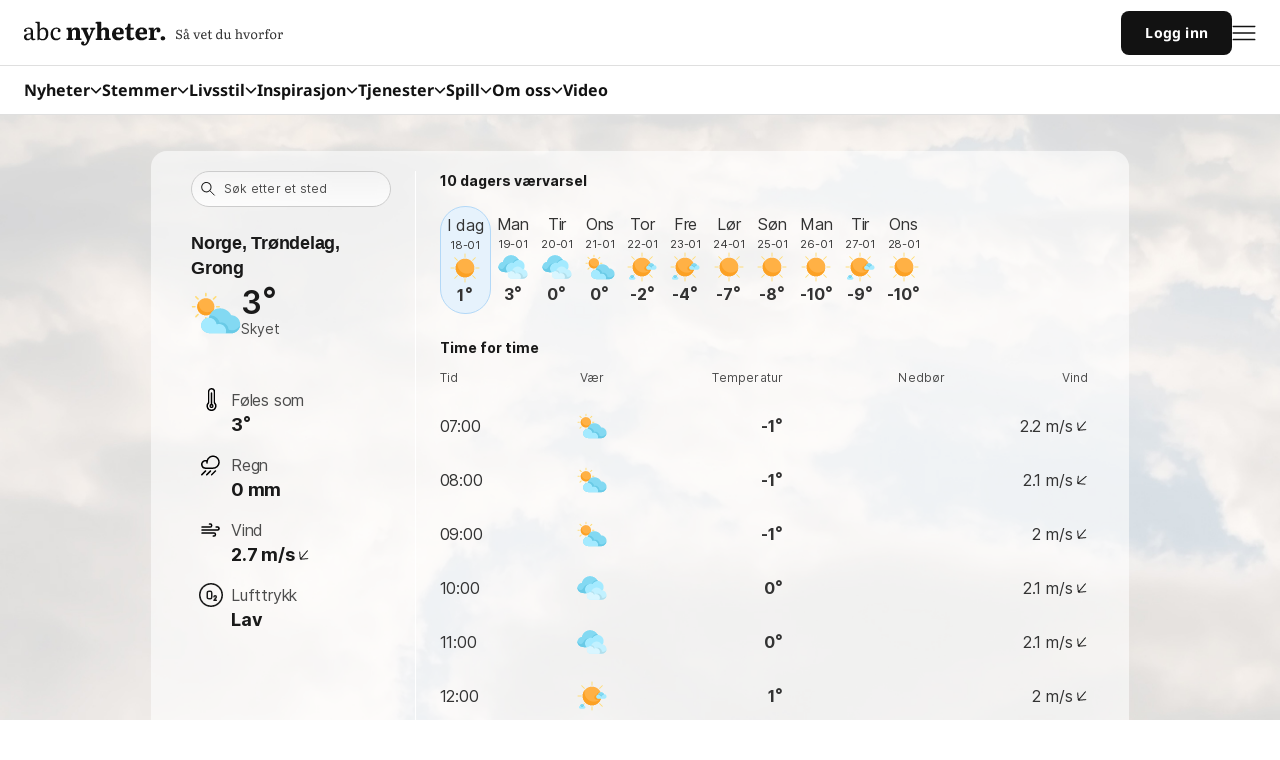

--- FILE ---
content_type: application/javascript; charset=utf-8
request_url: https://fundingchoicesmessages.google.com/f/AGSKWxWSS8n8F40yQh3QbNqhbUw06CAbVUKlse_hFmJVUw7dLb9ifJkVEon2dPjP58UmMAoVq1fzsOtFp30EYuUM9FTnR5nGBmqovP4lKITDRp2bdizfbKs10OYix6nPDRtKSPUUeOEMr94BHlCJc2JTGmU6ifHoQRQZEZwhnNslzbhu12k0dH0qtyGTZLU9/__ChatAd_/Disable%2BAdblock./adx-exchange./Nuggad?/ads/intermarkets_
body_size: -1291
content:
window['de272644-d695-4968-ae26-a2e89fbbbde7'] = true;

--- FILE ---
content_type: application/javascript; charset=UTF-8
request_url: https://static.abcnyheter.no/f-static/polyfills.38d61c78be5891480e19.bundle.js
body_size: 10517
content:
/*! For license information please see polyfills.38d61c78be5891480e19.bundle.js.LICENSE.txt */
!function(){var t,e={37591:function(t,e,o){"undefined"!=typeof self&&self,t.exports=function(t){function e(n){if(o[n])return o[n].exports;var r=o[n]={i:n,l:!1,exports:{}};return t[n].call(r.exports,r,r.exports,e),r.l=!0,r.exports}var o={};return e.m=t,e.c=o,e.d=function(t,o,n){e.o(t,o)||Object.defineProperty(t,o,{configurable:!1,enumerable:!0,get:n})},e.n=function(t){var o=t&&t.__esModule?function(){return t.default}:function(){return t};return e.d(o,"a",o),o},e.o=function(t,e){return Object.prototype.hasOwnProperty.call(t,e)},e.p="dist/",e(e.s=440)}({213:function(t,e,o){var n=o(214);t.exports=!n((function(){return 7!=Object.defineProperty({},"a",{get:function(){return 7}}).a}))},214:function(t,e){t.exports=function(t){try{return!!t()}catch(t){return!0}}},215:function(t,e){var o={}.hasOwnProperty;t.exports=function(t,e){return o.call(t,e)}},227:function(t,e,o){var n=o(445),r=o(310);t.exports=function(t){return n(r(t))}},228:function(t,e){t.exports=function(t){return"object"==typeof t?null!==t:"function"==typeof t}},229:function(t,e,o){var n=o(213),r=o(267),i=o(265);t.exports=n?function(t,e,o){return r.f(t,e,i(1,o))}:function(t,e,o){return t[e]=o,t}},264:function(t,e,o){var n=o(213),r=o(444),i=o(265),s=o(227),c=o(266),a=o(215),f=o(311),u=Object.getOwnPropertyDescriptor;e.f=n?u:function(t,e){if(t=s(t),e=c(e,!0),f)try{return u(t,e)}catch(t){}if(a(t,e))return i(!r.f.call(t,e),t[e])}},265:function(t,e){t.exports=function(t,e){return{enumerable:!(1&t),configurable:!(2&t),writable:!(4&t),value:e}}},266:function(t,e,o){var n=o(228);t.exports=function(t,e){if(!n(t))return t;var o,r;if(e&&"function"==typeof(o=t.toString)&&!n(r=o.call(t)))return r;if("function"==typeof(o=t.valueOf)&&!n(r=o.call(t)))return r;if(!e&&"function"==typeof(o=t.toString)&&!n(r=o.call(t)))return r;throw TypeError("Can't convert object to primitive value")}},267:function(t,e,o){var n=o(213),r=o(311),i=o(312),s=o(266),c=Object.defineProperty;e.f=n?c:function(t,e,o){if(i(t),e=s(e,!0),i(o),r)try{return c(t,e,o)}catch(t){}if("get"in o||"set"in o)throw TypeError("Accessors not supported");return"value"in o&&(t[e]=o.value),t}},268:function(t,e,o){var n=o(68),r=o(269),i=o(449),s=n["__core-js_shared__"]||r("__core-js_shared__",{});(t.exports=function(t,e){return s[t]||(s[t]=void 0!==e?e:{})})("versions",[]).push({version:"3.2.1",mode:i?"pure":"global",copyright:"© 2019 Denis Pushkarev (zloirock.ru)"})},269:function(t,e,o){var n=o(68),r=o(229);t.exports=function(t,e){try{r(n,t,e)}catch(o){n[t]=e}return e}},270:function(t,e,o){t.exports=o(68)},309:function(t,e,o){var n=o(68),r=o(264).f,i=o(229),s=o(448),c=o(269),a=o(454),f=o(461);t.exports=function(t,e){var o,u,l,p,h,d=t.target,v=t.global,g=t.stat;if(o=v?n:g?n[d]||c(d,{}):(n[d]||{}).prototype)for(u in e){if(p=e[u],l=t.noTargetGet?(h=r(o,u))&&h.value:o[u],!f(v?u:d+(g?".":"#")+u,t.forced)&&void 0!==l){if(typeof p==typeof l)continue;a(p,l)}(t.sham||l&&l.sham)&&i(p,"sham",!0),s(o,u,p,t)}}},310:function(t,e){t.exports=function(t){if(null==t)throw TypeError("Can't call method on "+t);return t}},311:function(t,e,o){var n=o(213),r=o(214),i=o(447);t.exports=!n&&!r((function(){return 7!=Object.defineProperty(i("div"),"a",{get:function(){return 7}}).a}))},312:function(t,e,o){var n=o(228);t.exports=function(t){if(!n(t))throw TypeError(String(t)+" is not an object");return t}},313:function(t,e,o){var n=o(268);t.exports=n("native-function-to-string",Function.toString)},314:function(t,e){t.exports={}},315:function(t,e,o){var n=o(455),r=o(456),i=o(460),s=o(312);t.exports=n("Reflect","ownKeys")||function(t){var e=r.f(s(t)),o=i.f;return o?e.concat(o(t)):e}},316:function(t,e,o){var n=o(215),r=o(227),i=o(457).indexOf,s=o(314);t.exports=function(t,e){var o,c=r(t),a=0,f=[];for(o in c)!n(s,o)&&n(c,o)&&f.push(o);for(;e.length>a;)n(c,o=e[a++])&&(~i(f,o)||f.push(o));return f}},317:function(t,e){var o=Math.ceil,n=Math.floor;t.exports=function(t){return isNaN(t=+t)?0:(t>0?n:o)(t)}},318:function(t,e){t.exports=["constructor","hasOwnProperty","isPrototypeOf","propertyIsEnumerable","toLocaleString","toString","valueOf"]},440:function(t,e,o){"use strict";Object.defineProperty(e,"__esModule",{value:!0});var n=o(441),r=(o.n(n),o(463));o.n(r),[Element.prototype,Document.prototype,DocumentFragment.prototype].forEach((function(t){t.hasOwnProperty("prepend")||Object.defineProperty(t,"prepend",{configurable:!0,enumerable:!0,writable:!0,value:function(){var t=Array.prototype.slice.call(arguments),e=document.createDocumentFragment();t.forEach((function(t){var o=t instanceof Node;e.appendChild(o?t:document.createTextNode(String(t)))})),this.insertBefore(e,this.firstChild)}})})),window.location.origin||(window.location.origin=window.location.protocol+"//"+window.location.hostname+(window.location.port?":"+window.location.port:""))},441:function(t,e,o){t.exports=o(442)},442:function(t,e,o){o(443);var n=o(270);t.exports=n.Object.getOwnPropertyDescriptors},443:function(t,e,o){var n=o(309),r=o(213),i=o(315),s=o(227),c=o(264),a=o(462);n({target:"Object",stat:!0,sham:!r},{getOwnPropertyDescriptors:function(t){for(var e,o,n=s(t),r=c.f,f=i(n),u={},l=0;f.length>l;)void 0!==(o=r(n,e=f[l++]))&&a(u,e,o);return u}})},444:function(t,e,o){"use strict";var n={}.propertyIsEnumerable,r=Object.getOwnPropertyDescriptor,i=r&&!n.call({1:2},1);e.f=i?function(t){var e=r(this,t);return!!e&&e.enumerable}:n},445:function(t,e,o){var n=o(214),r=o(446),i="".split;t.exports=n((function(){return!Object("z").propertyIsEnumerable(0)}))?function(t){return"String"==r(t)?i.call(t,""):Object(t)}:Object},446:function(t,e){var o={}.toString;t.exports=function(t){return o.call(t).slice(8,-1)}},447:function(t,e,o){var n=o(68),r=o(228),i=n.document,s=r(i)&&r(i.createElement);t.exports=function(t){return s?i.createElement(t):{}}},448:function(t,e,o){var n=o(68),r=o(268),i=o(229),s=o(215),c=o(269),a=o(313),f=o(450),u=f.get,l=f.enforce,p=String(a).split("toString");r("inspectSource",(function(t){return a.call(t)})),(t.exports=function(t,e,o,r){var a=!!r&&!!r.unsafe,f=!!r&&!!r.enumerable,u=!!r&&!!r.noTargetGet;"function"==typeof o&&("string"!=typeof e||s(o,"name")||i(o,"name",e),l(o).source=p.join("string"==typeof e?e:"")),t!==n?(a?!u&&t[e]&&(f=!0):delete t[e],f?t[e]=o:i(t,e,o)):f?t[e]=o:c(e,o)})(Function.prototype,"toString",(function(){return"function"==typeof this&&u(this).source||a.call(this)}))},449:function(t,e){t.exports=!1},450:function(t,e,o){var n,r,i,s=o(451),c=o(68),a=o(228),f=o(229),u=o(215),l=o(452),p=o(314),h=c.WeakMap,d=function(t){return i(t)?r(t):n(t,{})},v=function(t){return function(e){var o;if(!a(e)||(o=r(e)).type!==t)throw TypeError("Incompatible receiver, "+t+" required");return o}};if(s){var g=new h,m=g.get,y=g.has,b=g.set;n=function(t,e){return b.call(g,t,e),e},r=function(t){return m.call(g,t)||{}},i=function(t){return y.call(g,t)}}else{var w=l("state");p[w]=!0,n=function(t,e){return f(t,w,e),e},r=function(t){return u(t,w)?t[w]:{}},i=function(t){return u(t,w)}}t.exports={set:n,get:r,has:i,enforce:d,getterFor:v}},451:function(t,e,o){var n=o(68),r=o(313),i=n.WeakMap;t.exports="function"==typeof i&&/native code/.test(r.call(i))},452:function(t,e,o){var n=o(268),r=o(453),i=n("keys");t.exports=function(t){return i[t]||(i[t]=r(t))}},453:function(t,e){var o=0,n=Math.random();t.exports=function(t){return"Symbol("+String(void 0===t?"":t)+")_"+(++o+n).toString(36)}},454:function(t,e,o){var n=o(215),r=o(315),i=o(264),s=o(267);t.exports=function(t,e){for(var o=r(e),c=s.f,a=i.f,f=0;f<o.length;f++){var u=o[f];n(t,u)||c(t,u,a(e,u))}}},455:function(t,e,o){var n=o(270),r=o(68),i=function(t){return"function"==typeof t?t:void 0};t.exports=function(t,e){return arguments.length<2?i(n[t])||i(r[t]):n[t]&&n[t][e]||r[t]&&r[t][e]}},456:function(t,e,o){var n=o(316),r=o(318).concat("length","prototype");e.f=Object.getOwnPropertyNames||function(t){return n(t,r)}},457:function(t,e,o){var n=o(227),r=o(458),i=o(459),s=function(t){return function(e,o,s){var c,a=n(e),f=r(a.length),u=i(s,f);if(t&&o!=o){for(;f>u;)if((c=a[u++])!=c)return!0}else for(;f>u;u++)if((t||u in a)&&a[u]===o)return t||u||0;return!t&&-1}};t.exports={includes:s(!0),indexOf:s(!1)}},458:function(t,e,o){var n=o(317),r=Math.min;t.exports=function(t){return t>0?r(n(t),9007199254740991):0}},459:function(t,e,o){var n=o(317),r=Math.max,i=Math.min;t.exports=function(t,e){var o=n(t);return o<0?r(o+e,0):i(o,e)}},460:function(t,e){e.f=Object.getOwnPropertySymbols},461:function(t,e,o){var n=o(214),r=/#|\.prototype\./,i=function(t,e){var o=c[s(t)];return o==f||o!=a&&("function"==typeof e?n(e):!!e)},s=i.normalize=function(t){return String(t).replace(r,".").toLowerCase()},c=i.data={},a=i.NATIVE="N",f=i.POLYFILL="P";t.exports=i},462:function(t,e,o){"use strict";var n=o(266),r=o(267),i=o(265);t.exports=function(t,e,o){var s=n(e);s in t?r.f(t,s,i(0,o)):t[s]=o}},463:function(t,e,o){t.exports=o(464)},464:function(t,e,o){o(465);var n=o(270);t.exports=n.Object.keys},465:function(t,e,o){var n=o(309),r=o(466),i=o(467);n({target:"Object",stat:!0,forced:o(214)((function(){i(1)}))},{keys:function(t){return i(r(t))}})},466:function(t,e,o){var n=o(310);t.exports=function(t){return Object(n(t))}},467:function(t,e,o){var n=o(316),r=o(318);t.exports=Object.keys||function(t){return n(t,r)}},68:function(t,e){var n="object",r=function(t){return t&&t.Math==Math&&t};t.exports=r(typeof globalThis==n&&globalThis)||r(typeof window==n&&window)||r(typeof self==n&&self)||r(typeof o.g==n&&o.g)||Function("return this")()}})},74106:function(t,e,o){"use strict";o(41539),o(88674),o(66992),o(49337),o(19601),o(47941),o(38880),o(26833),o(21249);var n=o(38572),r=o(85518);if(n.Z.isBrowser()){if(r.w1){var i=o(5114);window.Stickyfill=i()}if(window.Promise||o(13867),Array.prototype.keys||o(66992),void 0===window.IntersectionObserver&&o(66337),Object.getOwnPropertyDescriptors||o(37591),Object.assign||Object.defineProperty(Object,"assign",{configurable:!0,enumerable:!1,value:function(t){if(null==t)throw new TypeError("Cannot convert first argument to object");for(var e=Object(t),o=1;o<arguments.length;o++){var n=arguments[o];if(null!=n){n=Object(n);for(var r=Object.keys(Object(n)),i=0,s=r.length;i<s;i++){var c=r[i],a=Object.getOwnPropertyDescriptor(n,c);void 0!==a&&a.enumerable&&(e[c]=n[c])}}}return e},writable:!0}),Object.values||(Object.values=function(t){return Object.keys(t).map((function(e){return t[e]}))}),"undefined"!=typeof NodeList&&NodeList.prototype&&!NodeList.prototype.forEach&&(NodeList.prototype.forEach=Array.prototype.forEach),String.prototype.normalize||(console.warn("String.prototype.normalize not supported, ommitting normalization. See polyfills.ts."),String.prototype.normalize=function(t){return"".concat(this)}),r.w1||r.G6||r.gn)o(30523).polyfill()}},8346:function(t,e,o){var n=o(71150);t.exports=n},47633:function(t,e,o){o(9170),o(66992),o(41539),o(88674),o(17922),o(34668),o(17727),o(78783);var n=o(40857);t.exports=n.Promise},13867:function(t,e,o){var n=o(8346);o(8628),o(97314),o(77479),o(96290),t.exports=n},77741:function(t,e,o){var n=o(1702)("".replace),r=String(Error("zxcasd").stack),i=/\n\s*at [^:]*:[^\n]*/,s=i.test(r);t.exports=function(t,e){if(s&&"string"==typeof t)for(;e--;)t=n(t,i,"");return t}},22914:function(t,e,o){var n=o(47293),r=o(79114);t.exports=!n((function(){var t=Error("a");return!("stack"in t)||(Object.defineProperty(t,"stack",r(1,7)),7!==t.stack)}))},58340:function(t,e,o){var n=o(70111),r=o(68880);t.exports=function(t,e){n(e)&&"cause"in e&&r(t,"cause",e.cause)}},56277:function(t,e,o){var n=o(41340);t.exports=function(t,e){return void 0===t?arguments.length<2?"":e:n(t)}},9170:function(t,e,o){"use strict";var n=o(82109),r=o(17854),i=o(47976),s=o(79518),c=o(27674),a=o(99920),f=o(70030),u=o(68880),l=o(79114),p=o(77741),h=o(58340),d=o(20408),v=o(56277),g=o(5112),m=o(22914),y=g("toStringTag"),b=r.Error,w=[].push,O=function(t,e){var o,n=arguments.length>2?arguments[2]:void 0,r=i(_,this);c?o=c(new b,r?s(this):_):(o=r?this:f(_),u(o,y,"Error")),void 0!==e&&u(o,"message",v(e)),m&&u(o,"stack",p(o.stack,1)),h(o,n);var a=[];return d(t,w,{that:a}),u(o,"errors",a),o};c?c(O,b):a(O,b,{name:!0});var _=O.prototype=f(b.prototype,{constructor:l(1,O),message:l(1,""),name:l(1,"AggregateError")});n({global:!0},{AggregateError:O})},38880:function(t,e,o){var n=o(82109),r=o(47293),i=o(45656),s=o(31236).f,c=o(19781),a=r((function(){s(1)}));n({target:"Object",stat:!0,forced:!c||a,sham:!c},{getOwnPropertyDescriptor:function(t,e){return s(i(t),e)}})},49337:function(t,e,o){var n=o(82109),r=o(19781),i=o(53887),s=o(45656),c=o(31236),a=o(86135);n({target:"Object",stat:!0,sham:!r},{getOwnPropertyDescriptors:function(t){for(var e,o,n=s(t),r=c.f,f=i(n),u={},l=0;f.length>l;)void 0!==(o=r(n,e=f[l++]))&&a(u,e,o);return u}})},26833:function(t,e,o){var n=o(82109),r=o(44699).values;n({target:"Object",stat:!0},{values:function(t){return r(t)}})},17922:function(t,e,o){"use strict";var n=o(82109),r=o(46916),i=o(19662),s=o(78523),c=o(12534),a=o(20408);n({target:"Promise",stat:!0},{allSettled:function(t){var e=this,o=s.f(e),n=o.resolve,f=o.reject,u=c((function(){var o=i(e.resolve),s=[],c=0,f=1;a(t,(function(t){var i=c++,a=!1;f++,r(o,e,t).then((function(t){a||(a=!0,s[i]={status:"fulfilled",value:t},--f||n(s))}),(function(t){a||(a=!0,s[i]={status:"rejected",reason:t},--f||n(s))}))})),--f||n(s)}));return u.error&&f(u.value),o.promise}})},34668:function(t,e,o){"use strict";var n=o(82109),r=o(19662),i=o(35005),s=o(46916),c=o(78523),a=o(12534),f=o(20408),u="No one promise resolved";n({target:"Promise",stat:!0},{any:function(t){var e=this,o=i("AggregateError"),n=c.f(e),l=n.resolve,p=n.reject,h=a((function(){var n=r(e.resolve),i=[],c=0,a=1,h=!1;f(t,(function(t){var r=c++,f=!1;a++,s(n,e,t).then((function(t){f||h||(h=!0,l(t))}),(function(t){f||h||(f=!0,i[r]=t,--a||p(new o(i,u)))}))})),--a||p(new o(i,u))}));return h.error&&p(h.value),n.promise}})},8628:function(t,e,o){o(9170)},97314:function(t,e,o){o(17922)},96290:function(t,e,o){o(34668)},77479:function(t,e,o){"use strict";var n=o(82109),r=o(78523),i=o(12534);n({target:"Promise",stat:!0,forced:!0},{try:function(t){var e=r.f(this),o=i(t);return(o.error?e.reject:e.resolve)(o.value),e.promise}})},71150:function(t,e,o){var n=o(47633);o(33948),t.exports=n},66337:function(){!function(t,e){"use strict";if("IntersectionObserver"in t&&"IntersectionObserverEntry"in t&&"intersectionRatio"in t.IntersectionObserverEntry.prototype)"isIntersecting"in t.IntersectionObserverEntry.prototype||Object.defineProperty(t.IntersectionObserverEntry.prototype,"isIntersecting",{get:function(){return this.intersectionRatio>0}});else{var o=[];r.prototype.THROTTLE_TIMEOUT=100,r.prototype.POLL_INTERVAL=null,r.prototype.USE_MUTATION_OBSERVER=!0,r.prototype.observe=function(t){if(!this._observationTargets.some((function(e){return e.element==t}))){if(!t||1!=t.nodeType)throw new Error("target must be an Element");this._registerInstance(),this._observationTargets.push({element:t,entry:null}),this._monitorIntersections(),this._checkForIntersections()}},r.prototype.unobserve=function(t){this._observationTargets=this._observationTargets.filter((function(e){return e.element!=t})),this._observationTargets.length||(this._unmonitorIntersections(),this._unregisterInstance())},r.prototype.disconnect=function(){this._observationTargets=[],this._unmonitorIntersections(),this._unregisterInstance()},r.prototype.takeRecords=function(){var t=this._queuedEntries.slice();return this._queuedEntries=[],t},r.prototype._initThresholds=function(t){var e=t||[0];return Array.isArray(e)||(e=[e]),e.sort().filter((function(t,e,o){if("number"!=typeof t||isNaN(t)||t<0||t>1)throw new Error("threshold must be a number between 0 and 1 inclusively");return t!==o[e-1]}))},r.prototype._parseRootMargin=function(t){var e=(t||"0px").split(/\s+/).map((function(t){var e=/^(-?\d*\.?\d+)(px|%)$/.exec(t);if(!e)throw new Error("rootMargin must be specified in pixels or percent");return{value:parseFloat(e[1]),unit:e[2]}}));return e[1]=e[1]||e[0],e[2]=e[2]||e[0],e[3]=e[3]||e[1],e},r.prototype._monitorIntersections=function(){this._monitoringIntersections||(this._monitoringIntersections=!0,this.POLL_INTERVAL?this._monitoringInterval=setInterval(this._checkForIntersections,this.POLL_INTERVAL):(i(t,"resize",this._checkForIntersections,!0),i(e,"scroll",this._checkForIntersections,!0),this.USE_MUTATION_OBSERVER&&"MutationObserver"in t&&(this._domObserver=new MutationObserver(this._checkForIntersections),this._domObserver.observe(e,{attributes:!0,childList:!0,characterData:!0,subtree:!0}))))},r.prototype._unmonitorIntersections=function(){this._monitoringIntersections&&(this._monitoringIntersections=!1,clearInterval(this._monitoringInterval),this._monitoringInterval=null,s(t,"resize",this._checkForIntersections,!0),s(e,"scroll",this._checkForIntersections,!0),this._domObserver&&(this._domObserver.disconnect(),this._domObserver=null))},r.prototype._checkForIntersections=function(){var e=this._rootIsInDom(),o=e?this._getRootRect():{top:0,bottom:0,left:0,right:0,width:0,height:0};this._observationTargets.forEach((function(r){var i=r.element,s=c(i),a=this._rootContainsTarget(i),f=r.entry,u=e&&a&&this._computeTargetAndRootIntersection(i,o),l=r.entry=new n({time:t.performance&&performance.now&&performance.now(),target:i,boundingClientRect:s,rootBounds:o,intersectionRect:u});f?e&&a?this._hasCrossedThreshold(f,l)&&this._queuedEntries.push(l):f&&f.isIntersecting&&this._queuedEntries.push(l):this._queuedEntries.push(l)}),this),this._queuedEntries.length&&this._callback(this.takeRecords(),this)},r.prototype._computeTargetAndRootIntersection=function(o,n){if("none"!=t.getComputedStyle(o).display){for(var r,i,s,a,u,l,p,h,d=c(o),v=f(o),g=!1;!g;){var m=null,y=1==v.nodeType?t.getComputedStyle(v):{};if("none"==y.display)return;if(v==this.root||v==e?(g=!0,m=n):v!=e.body&&v!=e.documentElement&&"visible"!=y.overflow&&(m=c(v)),m&&(r=m,i=d,s=void 0,a=void 0,u=void 0,l=void 0,p=void 0,h=void 0,s=Math.max(r.top,i.top),a=Math.min(r.bottom,i.bottom),u=Math.max(r.left,i.left),l=Math.min(r.right,i.right),h=a-s,!(d=(p=l-u)>=0&&h>=0&&{top:s,bottom:a,left:u,right:l,width:p,height:h})))break;v=f(v)}return d}},r.prototype._getRootRect=function(){var t;if(this.root)t=c(this.root);else{var o=e.documentElement,n=e.body;t={top:0,left:0,right:o.clientWidth||n.clientWidth,width:o.clientWidth||n.clientWidth,bottom:o.clientHeight||n.clientHeight,height:o.clientHeight||n.clientHeight}}return this._expandRectByRootMargin(t)},r.prototype._expandRectByRootMargin=function(t){var e=this._rootMarginValues.map((function(e,o){return"px"==e.unit?e.value:e.value*(o%2?t.width:t.height)/100})),o={top:t.top-e[0],right:t.right+e[1],bottom:t.bottom+e[2],left:t.left-e[3]};return o.width=o.right-o.left,o.height=o.bottom-o.top,o},r.prototype._hasCrossedThreshold=function(t,e){var o=t&&t.isIntersecting?t.intersectionRatio||0:-1,n=e.isIntersecting?e.intersectionRatio||0:-1;if(o!==n)for(var r=0;r<this.thresholds.length;r++){var i=this.thresholds[r];if(i==o||i==n||i<o!=i<n)return!0}},r.prototype._rootIsInDom=function(){return!this.root||a(e,this.root)},r.prototype._rootContainsTarget=function(t){return a(this.root||e,t)},r.prototype._registerInstance=function(){o.indexOf(this)<0&&o.push(this)},r.prototype._unregisterInstance=function(){var t=o.indexOf(this);-1!=t&&o.splice(t,1)},t.IntersectionObserver=r,t.IntersectionObserverEntry=n}function n(t){this.time=t.time,this.target=t.target,this.rootBounds=t.rootBounds,this.boundingClientRect=t.boundingClientRect,this.intersectionRect=t.intersectionRect||{top:0,bottom:0,left:0,right:0,width:0,height:0},this.isIntersecting=!!t.intersectionRect;var e=this.boundingClientRect,o=e.width*e.height,n=this.intersectionRect,r=n.width*n.height;this.intersectionRatio=o?r/o:this.isIntersecting?1:0}function r(t,e){var o,n,r,i=e||{};if("function"!=typeof t)throw new Error("callback must be a function");if(i.root&&1!=i.root.nodeType)throw new Error("root must be an Element");this._checkForIntersections=(o=this._checkForIntersections.bind(this),n=this.THROTTLE_TIMEOUT,r=null,function(){r||(r=setTimeout((function(){o(),r=null}),n))}),this._callback=t,this._observationTargets=[],this._queuedEntries=[],this._rootMarginValues=this._parseRootMargin(i.rootMargin),this.thresholds=this._initThresholds(i.threshold),this.root=i.root||null,this.rootMargin=this._rootMarginValues.map((function(t){return t.value+t.unit})).join(" ")}function i(t,e,o,n){"function"==typeof t.addEventListener?t.addEventListener(e,o,n||!1):"function"==typeof t.attachEvent&&t.attachEvent("on"+e,o)}function s(t,e,o,n){"function"==typeof t.removeEventListener?t.removeEventListener(e,o,n||!1):"function"==typeof t.detatchEvent&&t.detatchEvent("on"+e,o)}function c(t){var e;try{e=t.getBoundingClientRect()}catch(t){}return e?(e.width&&e.height||(e={top:e.top,right:e.right,bottom:e.bottom,left:e.left,width:e.right-e.left,height:e.bottom-e.top}),e):{top:0,bottom:0,left:0,right:0,width:0,height:0}}function a(t,e){for(var o=e;o;){if(o==t)return!0;o=f(o)}return!1}function f(t){var e=t.parentNode;return e&&11==e.nodeType&&e.host?e.host:e}}(window,document)},30523:function(t){!function(){"use strict";t.exports={polyfill:function(){var t=window,e=document;if(!("scrollBehavior"in e.documentElement.style)||!0===t.__forceSmoothScrollPolyfill__){var o,n=t.HTMLElement||t.Element,r={scroll:t.scroll||t.scrollTo,scrollBy:t.scrollBy,elementScroll:n.prototype.scroll||c,scrollIntoView:n.prototype.scrollIntoView},i=t.performance&&t.performance.now?t.performance.now.bind(t.performance):Date.now,s=(o=t.navigator.userAgent,new RegExp(["MSIE ","Trident/","Edge/"].join("|")).test(o)?1:0);t.scroll=t.scrollTo=function(){void 0!==arguments[0]&&(!0!==a(arguments[0])?d.call(t,e.body,void 0!==arguments[0].left?~~arguments[0].left:t.scrollX||t.pageXOffset,void 0!==arguments[0].top?~~arguments[0].top:t.scrollY||t.pageYOffset):r.scroll.call(t,void 0!==arguments[0].left?arguments[0].left:"object"!=typeof arguments[0]?arguments[0]:t.scrollX||t.pageXOffset,void 0!==arguments[0].top?arguments[0].top:void 0!==arguments[1]?arguments[1]:t.scrollY||t.pageYOffset))},t.scrollBy=function(){void 0!==arguments[0]&&(a(arguments[0])?r.scrollBy.call(t,void 0!==arguments[0].left?arguments[0].left:"object"!=typeof arguments[0]?arguments[0]:0,void 0!==arguments[0].top?arguments[0].top:void 0!==arguments[1]?arguments[1]:0):d.call(t,e.body,~~arguments[0].left+(t.scrollX||t.pageXOffset),~~arguments[0].top+(t.scrollY||t.pageYOffset)))},n.prototype.scroll=n.prototype.scrollTo=function(){if(void 0!==arguments[0])if(!0!==a(arguments[0])){var t=arguments[0].left,e=arguments[0].top;d.call(this,this,void 0===t?this.scrollLeft:~~t,void 0===e?this.scrollTop:~~e)}else{if("number"==typeof arguments[0]&&void 0===arguments[1])throw new SyntaxError("Value could not be converted");r.elementScroll.call(this,void 0!==arguments[0].left?~~arguments[0].left:"object"!=typeof arguments[0]?~~arguments[0]:this.scrollLeft,void 0!==arguments[0].top?~~arguments[0].top:void 0!==arguments[1]?~~arguments[1]:this.scrollTop)}},n.prototype.scrollBy=function(){void 0!==arguments[0]&&(!0!==a(arguments[0])?this.scroll({left:~~arguments[0].left+this.scrollLeft,top:~~arguments[0].top+this.scrollTop,behavior:arguments[0].behavior}):r.elementScroll.call(this,void 0!==arguments[0].left?~~arguments[0].left+this.scrollLeft:~~arguments[0]+this.scrollLeft,void 0!==arguments[0].top?~~arguments[0].top+this.scrollTop:~~arguments[1]+this.scrollTop))},n.prototype.scrollIntoView=function(){if(!0!==a(arguments[0])){var o=p(this),n=o.getBoundingClientRect(),i=this.getBoundingClientRect();o!==e.body?(d.call(this,o,o.scrollLeft+i.left-n.left,o.scrollTop+i.top-n.top),"fixed"!==t.getComputedStyle(o).position&&t.scrollBy({left:n.left,top:n.top,behavior:"smooth"})):t.scrollBy({left:i.left,top:i.top,behavior:"smooth"})}else r.scrollIntoView.call(this,void 0===arguments[0]||arguments[0])}}function c(t,e){this.scrollLeft=t,this.scrollTop=e}function a(t){if(null===t||"object"!=typeof t||void 0===t.behavior||"auto"===t.behavior||"instant"===t.behavior)return!0;if("object"==typeof t&&"smooth"===t.behavior)return!1;throw new TypeError("behavior member of ScrollOptions "+t.behavior+" is not a valid value for enumeration ScrollBehavior.")}function f(t,e){return"Y"===e?t.clientHeight+s<t.scrollHeight:"X"===e?t.clientWidth+s<t.scrollWidth:void 0}function u(e,o){var n=t.getComputedStyle(e,null)["overflow"+o];return"auto"===n||"scroll"===n}function l(t){var e=f(t,"Y")&&u(t,"Y"),o=f(t,"X")&&u(t,"X");return e||o}function p(t){for(;t!==e.body&&!1===l(t);)t=t.parentNode||t.host;return t}function h(e){var o,n,r,s,c=(i()-e.startTime)/468;s=c=c>1?1:c,o=.5*(1-Math.cos(Math.PI*s)),n=e.startX+(e.x-e.startX)*o,r=e.startY+(e.y-e.startY)*o,e.method.call(e.scrollable,n,r),n===e.x&&r===e.y||t.requestAnimationFrame(h.bind(t,e))}function d(o,n,s){var a,f,u,l,p=i();o===e.body?(a=t,f=t.scrollX||t.pageXOffset,u=t.scrollY||t.pageYOffset,l=r.scroll):(a=o,f=o.scrollLeft,u=o.scrollTop,l=c),h({scrollable:a,method:l,startTime:p,startX:f,startY:u,x:n,y:s})}}}}()},5114:function(t){t.exports=function(t,e){t||(t=document),e||(e=window);var o,n,r=[],i=!1,s=t.documentElement,c=function(){},a="hidden",f="visibilitychange";void 0!==t.webkitHidden&&(a="webkitHidden",f="webkitvisibilitychange"),e.getComputedStyle||h();for(var u=["","-webkit-","-moz-","-ms-"],l=document.createElement("div"),p=u.length-1;p>=0;p--){try{l.style.position=u[p]+"sticky"}catch(t){}""!=l.style.position&&h()}function h(){S=C=k=P=M=B=c}function d(t){return parseFloat(t)||0}function v(){o={top:e.pageYOffset,left:e.pageXOffset}}function g(){if(e.pageXOffset!=o.left)return v(),void k();e.pageYOffset!=o.top&&(v(),y())}function m(t){setTimeout((function(){e.pageYOffset!=o.top&&(o.top=e.pageYOffset,y())}),0)}function y(){for(var t=r.length-1;t>=0;t--)b(r[t])}function b(t){if(t.inited){var e=o.top<=t.limit.start?0:o.top>=t.limit.end?2:1;t.mode!=e&&function(t,e){var o=t.node.style;switch(e){case 0:o.position="absolute",o.left=t.offset.left+"px",o.right=t.offset.right+"px",o.top=t.offset.top+"px",o.bottom="auto",o.width="auto",o.marginLeft=0,o.marginRight=0,o.marginTop=0;break;case 1:o.position="fixed",o.left=t.box.left+"px",o.right=t.box.right+"px",o.top=t.css.top,o.bottom="auto",o.width="auto",o.marginLeft=0,o.marginRight=0,o.marginTop=0;break;case 2:o.position="absolute",o.left=t.offset.left+"px",o.right=t.offset.right+"px",o.top="auto",o.bottom=0,o.width="auto",o.marginLeft=0,o.marginRight=0}t.mode=e}(t,e)}}function w(t){isNaN(parseFloat(t.computed.top))||t.isCell||(t.inited=!0,t.clone||function(t){t.clone=document.createElement("div");var e=t.node.nextSibling||t.node,o=t.clone.style;o.height=t.height+"px",o.width=t.width+"px",o.marginTop=t.computed.marginTop,o.marginBottom=t.computed.marginBottom,o.marginLeft=t.computed.marginLeft,o.marginRight=t.computed.marginRight,o.padding=o.border=o.borderSpacing=0,o.fontSize="1em",o.position="static",o.cssFloat=t.computed.cssFloat,t.node.parentNode.insertBefore(t.clone,e)}(t),"absolute"!=t.parent.computed.position&&"relative"!=t.parent.computed.position&&(t.parent.node.style.position="relative"),b(t),t.parent.height=t.parent.node.offsetHeight,t.docOffsetTop=T(t.clone))}function O(t){var e=!0;t.clone&&function(t){t.clone.parentNode.removeChild(t.clone),t.clone=void 0}(t),function(t,e){for(var o in e)e.hasOwnProperty(o)&&(t[o]=e[o])}(t.node.style,t.css);for(var o=r.length-1;o>=0;o--)if(r[o].node!==t.node&&r[o].parent.node===t.parent.node){e=!1;break}e&&(t.parent.node.style.position=t.parent.css.position),t.mode=-1}function _(){for(var t=r.length-1;t>=0;t--)w(r[t])}function x(){for(var t=r.length-1;t>=0;t--)O(r[t])}function E(t){var e=getComputedStyle(t),o=t.parentNode,n=getComputedStyle(o),r=t.style.position;t.style.position="relative";var i={top:e.top,marginTop:e.marginTop,marginBottom:e.marginBottom,marginLeft:e.marginLeft,marginRight:e.marginRight,cssFloat:e.cssFloat},c={top:d(e.top),marginBottom:d(e.marginBottom),paddingLeft:d(e.paddingLeft),paddingRight:d(e.paddingRight),borderLeftWidth:d(e.borderLeftWidth),borderRightWidth:d(e.borderRightWidth)};t.style.position=r;var a={position:t.style.position,top:t.style.top,bottom:t.style.bottom,left:t.style.left,right:t.style.right,width:t.style.width,marginTop:t.style.marginTop,marginLeft:t.style.marginLeft,marginRight:t.style.marginRight},f=I(t),u=I(o),l={node:o,css:{position:o.style.position},computed:{position:n.position},numeric:{borderLeftWidth:d(n.borderLeftWidth),borderRightWidth:d(n.borderRightWidth),borderTopWidth:d(n.borderTopWidth),borderBottomWidth:d(n.borderBottomWidth)}};return{node:t,box:{left:f.win.left,right:s.clientWidth-f.win.right},offset:{top:f.win.top-u.win.top-l.numeric.borderTopWidth,left:f.win.left-u.win.left-l.numeric.borderLeftWidth,right:-f.win.right+u.win.right-l.numeric.borderRightWidth},css:a,isCell:"table-cell"==e.display,computed:i,numeric:c,width:f.win.right-f.win.left,height:f.win.bottom-f.win.top,mode:-1,inited:!1,parent:l,limit:{start:f.doc.top-c.top,end:u.doc.top+o.offsetHeight-l.numeric.borderBottomWidth-t.offsetHeight-c.top-c.marginBottom}}}function T(t){for(var e=0;t;)e+=t.offsetTop,t=t.offsetParent;return e}function I(t){var o=t.getBoundingClientRect();return{doc:{top:o.top+e.pageYOffset,left:o.left+e.pageXOffset},win:o}}function j(){n=setInterval((function(){!function(){for(var t=r.length-1;t>=0;t--)if(r[t].inited){var e=Math.abs(T(r[t].clone)-r[t].docOffsetTop),o=Math.abs(r[t].parent.node.offsetHeight-r[t].parent.height);if(e>=2||o>=2)return!1}return!0}()&&k()}),500)}function L(){clearInterval(n)}function R(){i&&(document[a]?L():j())}function S(){i||(v(),_(),e.addEventListener("scroll",g),e.addEventListener("wheel",m),e.addEventListener("resize",k),e.addEventListener("orientationchange",k),t.addEventListener(f,R),j(),i=!0)}function k(){if(i){x();for(var t=r.length-1;t>=0;t--)r[t]=E(r[t].node);_()}}function P(){e.removeEventListener("scroll",g),e.removeEventListener("wheel",m),e.removeEventListener("resize",k),e.removeEventListener("orientationchange",k),t.removeEventListener(f,R),L(),i=!1}function M(){P(),x()}function B(){for(M();r.length;)r.pop()}function C(t){for(var e=r.length-1;e>=0;e--)if(r[e].node===t)return;var o=E(t);r.push(o),i?w(o):S()}return v(),{stickies:r,add:C,remove:function(t){for(var e=r.length-1;e>=0;e--)r[e].node===t&&(O(r[e]),r.splice(e,1))},init:S,rebuild:k,pause:P,stop:M,kill:B}}}},o={};function n(t){var r=o[t];if(void 0!==r)return r.exports;var i=o[t]={id:t,loaded:!1,exports:{}};return e[t].call(i.exports,i,i.exports,n),i.loaded=!0,i.exports}n.m=e,n.amdO={},t=[],n.O=function(e,o,r,i){if(!o){var s=1/0;for(u=0;u<t.length;u++){o=t[u][0],r=t[u][1],i=t[u][2];for(var c=!0,a=0;a<o.length;a++)(!1&i||s>=i)&&Object.keys(n.O).every((function(t){return n.O[t](o[a])}))?o.splice(a--,1):(c=!1,i<s&&(s=i));if(c){t.splice(u--,1);var f=r();void 0!==f&&(e=f)}}return e}i=i||0;for(var u=t.length;u>0&&t[u-1][2]>i;u--)t[u]=t[u-1];t[u]=[o,r,i]},n.n=function(t){var e=t&&t.__esModule?function(){return t.default}:function(){return t};return n.d(e,{a:e}),e},n.d=function(t,e){for(var o in e)n.o(e,o)&&!n.o(t,o)&&Object.defineProperty(t,o,{enumerable:!0,get:e[o]})},n.g=function(){if("object"==typeof globalThis)return globalThis;try{return this||new Function("return this")()}catch(t){if("object"==typeof window)return window}}(),n.o=function(t,e){return Object.prototype.hasOwnProperty.call(t,e)},n.r=function(t){"undefined"!=typeof Symbol&&Symbol.toStringTag&&Object.defineProperty(t,Symbol.toStringTag,{value:"Module"}),Object.defineProperty(t,"__esModule",{value:!0})},n.nmd=function(t){return t.paths=[],t.children||(t.children=[]),t},n.j=6429,function(){var t={6429:0};n.O.j=function(e){return 0===t[e]};var e=function(e,o){var r,i,s=o[0],c=o[1],a=o[2],f=0;if(s.some((function(e){return 0!==t[e]}))){for(r in c)n.o(c,r)&&(n.m[r]=c[r]);if(a)var u=a(n)}for(e&&e(o);f<s.length;f++)i=s[f],n.o(t,i)&&t[i]&&t[i][0](),t[s[f]]=0;return n.O(u)},o=self.webpackChunkfrontpage_web=self.webpackChunkfrontpage_web||[];o.forEach(e.bind(null,0)),o.push=e.bind(null,o.push.bind(o))}();var r=n.O(void 0,[9351],(function(){return n(74106)}));r=n.O(r)}();

--- FILE ---
content_type: text/javascript;charset=utf-8
request_url: https://id.cxense.com/public/user/id?json=%7B%22identities%22%3A%5B%7B%22type%22%3A%22ckp%22%2C%22id%22%3A%22mkjcglqoh4h53fb3%22%7D%2C%7B%22type%22%3A%22lst%22%2C%22id%22%3A%22ozvl80a2ztvqpdpa8n231qiz%22%7D%2C%7B%22type%22%3A%22cst%22%2C%22id%22%3A%22ozvl80a2ztvqpdpa8n231qiz%22%7D%5D%7D&callback=cXJsonpCB2
body_size: 208
content:
/**/
cXJsonpCB2({"httpStatus":200,"response":{"userId":"cx:1xavnh8yqpjpb119zeymcc14hk:20c7hn6yl2ogj","newUser":false}})

--- FILE ---
content_type: application/javascript
request_url: https://abcnyheter.webplay.eu-north-1-prod.vmnd.tv/scripts/lazy-load.min.js
body_size: 616
content:
"use strict";(()=>{(function(){function n(){let s=document.querySelectorAll("iframe[data-src]");if(!("IntersectionObserver"in window)){s.forEach(t=>{t.src=t.dataset.src});return}let o=new Set,a=new IntersectionObserver(t=>{t.forEach(r=>{let e=r.target;r.isIntersecting&&!o.has(e)&&(e.src=e.dataset.src,o.add(e),a.unobserve(e),c.observe(e))})},{rootMargin:"100px",threshold:0}),c=new IntersectionObserver(t=>{t.forEach(r=>{let e=r.target;try{r.isIntersecting?e.contentWindow?.postMessage({action:"play"},"*"):e.contentWindow?.postMessage({action:"pause"},"*")}catch{}})},{rootMargin:"0px",threshold:.5});s.forEach(t=>a.observe(t))}document.readyState==="complete"||document.readyState==="interactive"?n():document.addEventListener("DOMContentLoaded",n)})();})();


--- FILE ---
content_type: text/javascript;charset=utf-8
request_url: https://p1cluster.cxense.com/p1.js
body_size: 99
content:
cX.library.onP1('ozvl80a2ztvqpdpa8n231qiz');
